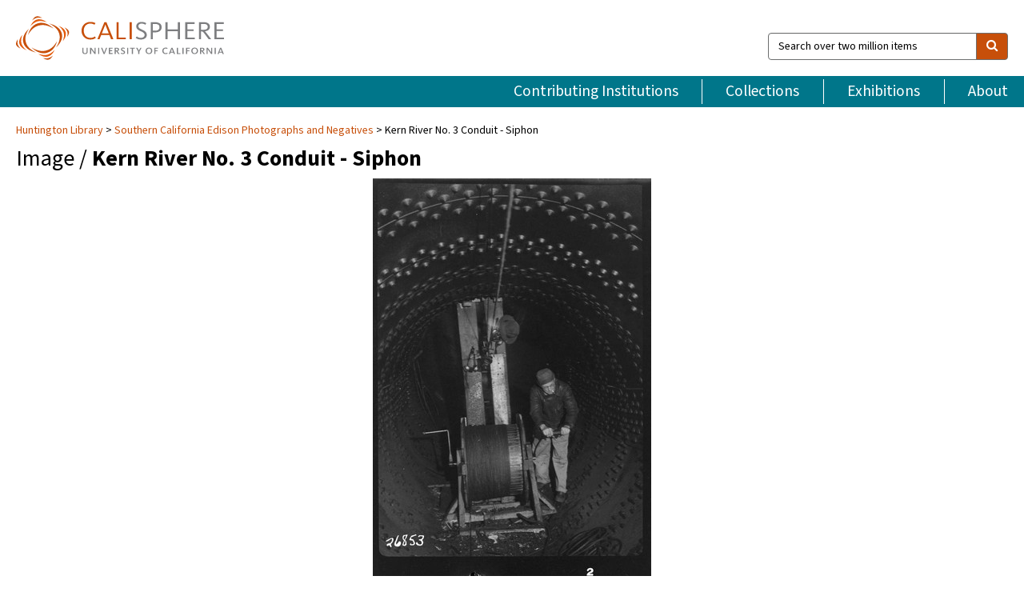

--- FILE ---
content_type: text/html; charset=UTF-8
request_url: https://calisphere.org/item/60785194b1a53e77a73433abdccc9b6a/
body_size: 2419
content:
<!DOCTYPE html>
<html lang="en">
<head>
    <meta charset="utf-8">
    <meta name="viewport" content="width=device-width, initial-scale=1">
    <title></title>
    <style>
        body {
            font-family: "Arial";
        }
    </style>
    <script type="text/javascript">
    window.awsWafCookieDomainList = [];
    window.gokuProps = {
"key":"AQIDAHjcYu/GjX+QlghicBgQ/7bFaQZ+m5FKCMDnO+vTbNg96AH8rhIMJ+z/0ZlnwNGCUsFTAAAAfjB8BgkqhkiG9w0BBwagbzBtAgEAMGgGCSqGSIb3DQEHATAeBglghkgBZQMEAS4wEQQM0xF1depSHZO07bzbAgEQgDtkDWjfu/iA1FFovrm1DbICsUAV04yfVyp7MT61DYp7EWM6jDnLUg9RkBp27QieKrX3EpH4gWzcP8WQoA==",
          "iv":"D549iQFHLwAAAqz5",
          "context":"XWkKzgcfK2+XK073dHCDmx4Tyu/GvHONqrRrjSism/U21jg9misE8Xfn1eW+Mzt0GeqHG/vL6HWp2uZz02cXzMKDjsem/gqSgRr996B3wiHgXDtCI5XveyKvX4OcwGpiCosX9QLp3kVPMauTxgm+m+ktvLvYTkSgWlghEUrMRKE7+r2S6XV0jwxA7gqKSNKYC2AEzx5eFbL1nJY7zZVWASX7e4FVhx8jh4jCLldiMpHEMtJreF08pYz4tyh0JkjicUn/1QAB7gC7m+dUNKfw/HuWQ5Ryv+if4vFzkp5IM3QkRDghby+eVYGbW/OJEmU89lJXDkpB3SiquUEgFz/qwqX2Zp4XqQ+khMg/aCVjxED6tnW6iPXc34U1eu2P3XXfhM9tHDEGn/+XHgFQW3NQF5K9DA74+dSHpujKMgP8hPwV16a1VqvepqoLptCmmrDUQ3YuMIrd+2f4IxejOYyXZ5DUNcaMUnlzzNpDRYZ1dCzf3MlGu1z8sHxBKCGp0gtUROkOxzMOu/oNhsQGRxBVjzjx0SqRBscCjJ++bzxCXaGhiW9whYdNlh0wcm98za7cUV2ZqpAkNDcWPokO20XGKUFHSotihpydx3qzAmwi6zV/MIvo4nw/VtdGuLc6DF3iz4oVsgXlD48l2LfoiY0zyQs2Xyar/rbxKckvtp9TiqBHeNZghlSabBz+G4mHCyk+lfdxfck9AEJNAet+vtatJXJqbXoa8Br/SUQALM/giXf/4Q8bAMql5eCrAzIFlLDuK1vwkDUOikkZhS3t6zFjwmpY59gLOftugw=="
};
    </script>
    <script src="https://5ec2a1ad32dc.d0db0a30.us-east-2.token.awswaf.com/5ec2a1ad32dc/46ee5c03b714/dcb236b90520/challenge.js"></script>
</head>
<body>
    <div id="challenge-container"></div>
    <script type="text/javascript">
        AwsWafIntegration.saveReferrer();
        AwsWafIntegration.checkForceRefresh().then((forceRefresh) => {
            if (forceRefresh) {
                AwsWafIntegration.forceRefreshToken().then(() => {
                    window.location.reload(true);
                });
            } else {
                AwsWafIntegration.getToken().then(() => {
                    window.location.reload(true);
                });
            }
        });
    </script>
    <noscript>
        <h1>JavaScript is disabled</h1>
        In order to continue, we need to verify that you're not a robot.
        This requires JavaScript. Enable JavaScript and then reload the page.
    </noscript>
</body>
</html>

--- FILE ---
content_type: text/html; charset=utf-8
request_url: https://calisphere.org/item/60785194b1a53e77a73433abdccc9b6a/
body_size: 8322
content:


<!doctype html>
<html lang="en" class="no-js no-jquery">
  <head>
    <meta property="fb:app_id" content="416629941766392" />
    <meta charset="utf-8">
    

  
<title>Kern River No. 3 Conduit - Siphon — Calisphere</title>
    <!-- social media "cards" -->
    <!--  ↓ $('meta[property=og\\:type]) start marker for pjax hack -->
    <meta property="og:type" content="website" />
    <meta property="og:site_name" content="Calisphere"/>
    <meta name="google-site-verification" content="zswkUoo5r_a8EcfZAPG__mc9SyeH4gX4x3_cHsOwwmk" />
    <!--  ↕ stuff in the middle gets swapped out on `pjax:success` -->
    <meta name="twitter:card" content="summary_large_image" />
    <meta name="twitter:title" property="og:title" content="Kern River No. 3 Conduit - Siphon" />
    <meta name="twitter:description" property="og:description" content="
      Kern River No. 3 Conduit - Siphon - cable and drum used for hoisting hot enamel.
    " />
    
      <meta name="og:image" content="https://calisphere.org/crop/999x999/27711/c4d7d1f2fac8cbec3f8b9a68596d9a8e" />
    
    <link rel="canonical" href="https://calisphere.org/item/60785194b1a53e77a73433abdccc9b6a/" />
    
    <!--  ↓ $('meta[name=twitter\\:creator]') this should come last for pjax hack -->
    <meta name="twitter:creator" content="@calisphere" />



    <meta name="viewport" content="width=device-width, initial-scale=1.0, user-scalable=yes">
    <link rel="apple-touch-icon-precomposed" href="/favicon-152x152.png?v=2">
    <!-- Force favicon refresh per this stack overflow: http://stackoverflow.com/questions/2208933/how-do-i-force-a-favicon-refresh -->
    
    
      <link rel="stylesheet" href="/static_root/styles/vendor.fec1607d3047.css" />
      <link rel="stylesheet" href="/static_root/styles/main.2a3435242b4c.css" />
    
    
    
    
    
      <script></script>
    
    <script>
      //no-jquery class is now effectively a no-js class
      document.getElementsByTagName('html')[0].classList.remove('no-jquery');
    </script>
    




<!-- Matomo -->
<script>
  var _paq = window._paq = window._paq || [];
  /* tracker methods like "setCustomDimension" should be called before "trackPageView" */
  (function() {
    var u="//matomo.cdlib.org/";
    _paq.push(['setTrackerUrl', u+'matomo.php']);
    _paq.push(['setSiteId', '5']);
    var d=document, g=d.createElement('script'), s=d.getElementsByTagName('script')[0];
    g.async=true; g.src=u+'matomo.js'; s.parentNode.insertBefore(g,s);
  })();
</script>
<!-- End Matomo Code -->


  </head>
  <body>
    
    <div class="container-fluid">
      <a href="#js-pageContent" class="skipnav">Skip to main content</a>
      <header class="header">
        <button class="header__mobile-nav-button js-global-header__bars-icon" aria-label="navigation">
          <i class="fa fa-bars"></i>
        </button>
        <a class="header__logo js-global-header-logo" href="/">
          <img src="/static_root/images/logo-calisphere.3beaef457f80.svg" alt="Calisphere">
        </a>
        <button class="header__mobile-search-button js-global-header__search-icon" aria-label="search">
          <i class="fa fa-search"></i>
        </button>

        <div class="header__search mobile-nav__item js-global-header__search is-closed">
          <form class="global-search" role="search" id="js-searchForm" action="/search/" method="get">
            <label class="sr-only" for="header__search-field">Search over two million items</label>
            <div class="input-group">
              <input id="header__search-field" form="js-searchForm" name="q" value="" type="search" class="form-control global-search__field js-globalSearch" placeholder="Search over two million items">
              <span class="input-group-btn">
                <button class="btn btn-default global-search__button" type="submit" aria-label="search">
                  <span class="fa fa-search"></span>
                </button>
              </span>
            </div>
          </form>
        </div>
        <div class="header__nav js-global-header__mobile-links is-closed" aria-expanded="false">
          <nav class="header-nav mobile-nav" aria-label="main navigation">
            <ul>
              <li>
                <a href="/institutions/" data-pjax="js-pageContent">Contributing Institutions</a>
              </li>
              <li>
                <a href="/collections/" data-pjax="js-pageContent">Collections</a>
              </li>
              <li>
                <a href="/exhibitions/" data-pjax="js-pageContent">Exhibitions</a>
              </li>
              <li>
                <a href="/about/" data-pjax="js-pageContent">About</a>
              </li>
            </ul>
          </nav>
        </div>
      </header>
      <main id="js-pageContent">

<div id="js-itemContainer" class="obj__container" data-itemId="60785194b1a53e77a73433abdccc9b6a">
  
    

<nav class="breadcrumb--style2" aria-label="breadcrumb navigation">
  <ul>
  
    <li>
      <a href="/institution/304/collections/" data-pjax="js-pageContent">
      
      Huntington Library
      </a>
    </li>
  

  
    <li>
      <a href="/collections/27711/" data-pjax="js-pageContent" class="js-relatedCollection">Southern California Edison Photographs and Negatives</a>
    </li>
  
    <li>Kern River No. 3 Conduit - Siphon</li>
  </ul>
</nav>

<h1 class="obj__heading">
  
    Image
  
 / <strong>Kern River No. 3 Conduit - Siphon</strong></h1>

<div id="js-objectViewport" data-item_id="60785194b1a53e77a73433abdccc9b6a">

  <div class="obj-container__simple-image">

  
  <a class="obj__link"
    
      href="http://hdl.huntington.org/cdm/ref/collection/p16003coll2/id/38645"
    
  >
  
    
      <div class="obj__icon-container">
        
          
          <img class="obj__simple-image" src="/clip/500x500/27711/c4d7d1f2fac8cbec3f8b9a68596d9a8e" alt="Kern River No. 3 Conduit - Siphon" width=696 height=1001 style="
            width:
              
                auto
              ; 
            height: 
              
                
                  500px
                
              ;">
          
        

        
          
            <div class="obj__overlay-icon image"></div>
          
        
      </div>
    
    
    <div class="obj__caption">
      
        
          View source image
        
         on contributor's website.
      
    </div>
    
  
  </a>
  

</div>


</div>



<div class="modal fade" id="citationModal" tabindex="-1" role="dialog" aria-labelledby="citationModalTitle">
  <div class="modal-dialog" role="document">
    <div class="modal-content">
      <div class="modal-header">
        <button type="button" class="close" data-dismiss="modal" aria-label="Close"><span aria-hidden="true">&times;</span></button>
        <h4 class="modal-title" id="citationModalTitle">Get Citation</h4>
        <p class="margin-bottom-0">We recommend you include the following information in your citation. Look below the item for additional data you may want to include.</p>
      </div>
      <div class="modal-body">
        <textarea class="citation__textarea" aria-label="Citation" onclick="this.focus();this.select()">
Title: Kern River No. 3 Conduit - Siphon
Date: 1945
Collection: Southern California Edison Photographs and Negatives
Owning Institution: Huntington Library
Source: Calisphere
Date of access: January 22 2026 10:51
Permalink: https://calisphere.org/item/60785194b1a53e77a73433abdccc9b6a/</textarea>
      </div>
      <div class="modal-footer">
        <button type="button" class="btn btn-default" data-dismiss="modal">Close</button>
      </div>
    </div>
  </div>
</div>

<div class="modal fade" id="contactOwnerModal" tabindex="-1" role="dialog" aria-labelledby="contactOwnerModalTitle">
  <div class="modal-dialog" role="document">
    <div class="modal-content">
      <div class="modal-header">
        <button type="button" class="close" data-dismiss="modal" aria-label="Close"><span aria-hidden="true">&times;</span></button>
        <h4 class="modal-title" id="contactOwnerModalTitle">Contact Owning Institution</h4>
        <p class="margin-bottom-0">All fields are required.</p>
      </div>
      <form id="js-contactOwner" action="/contactOwner/" method="get">
        <div id="js-contactOwnerForm">
          <div class="modal-body">
            <div class="container-fluid">
              <div class="row">
                <div class="col-md-6">
                  <div class="contact-owner__form-col1">
                    <div class="well well-sm">
                      
                      Huntington Library<br/>
                      reference@huntington.org<br/>
                      (626) 405-2191<br/>
                      
                        <a href="https://huntington.org/library" target="_blank">https://huntington.org/library</a>
                      
                    </div>
                    <div class="form-group">
                      <label class="control-label" for="contactOwner-name">Name:</label>
                      <input type="text" class="form-control" id="contactOwner-name" placeholder="Your full name" form="js-contactOwner" name="name">
                    </div>
                    <div class="form-group">
                      <label class="control-label" for="contactOwner-email">Email:</label>
                      <input type="email" class="form-control" id="contactOwner-email" placeholder="Your email" form="js-contactOwner" name="email">
                    </div>
                    <div class="form-group">
                      <label class="control-label has-feedback" for="contactOwner-verifyEmail">Verify Email:</label>
                      <input type="email" class="form-control" id="contactOwner-verifyEmail" placeholder="Verify your email">
                    </div>
                    <div class="form-group">
                      <label class="control-label" for="contactOwner-demographic">How would you best describe yourself?</label>
                      <select id="contactOwner-demographic" class="form-control" form="js-contactOwner" name="demographic">
                        <option value="teacher">K-12 teacher or librarian</option>
                        <option value="student">K-12 student</option>
                        <option value="college">College student</option>
                        <option value="gradstudent">Graduate student</option>
                        <option value="faculty">Faculty or Academic Researcher</option>
                        <option value="archivist">Archivist or Librarian</option>
                        <option value="genealogist">Genealogist or family researcher</option>
                        <option value="other">Other, please specify</option>
                      </select>
                    </div>
                    <div class="form-group">
                      <label class="sr-only" for="contactOwner-specifiedDemographic">If "Other," please specify</label>
                      <input type="text" class="form-control" id="contactOwner-specifiedDemographic" placeholder='If "Other," please specify' form="js-contactOwner" name="demographic-specification" disabled>
                    </div>
                  </div>
                </div>
                <div class="col-md-6 contact-owner__form-border">
                  <div class="contact-owner__form-col2">
                    <div class="well well-sm">Every item on Calisphere has been contributed to the site by a California institution. The institution can answer questions about this item, assit you with obtaining a hi-res copy, and gather additional information you may have about it. If you are experiencing technical issues, we'd request that you contact Calisphere directly.</div>
                    <div class="form-group">
                      <div class="form-group">
                        <label class="control-label" for="contactOwner-requestReason">Nature of Request</label>
                        <select id="contactOwner-requestReason" class="form-control" form="js-contactOwner" name="request_reason">
                          <option selected>Request high-resolution copy of item</option>
                          <option>Ask a copyright question</option>
                          <option>Get more information</option>
                          <option>Report an error</option>
                          <option>Leave a comment</option>
                        </select>
                      </div>
                      <div class="form-group">
                        <label class="control-label" >Subject:</label>
                        <p class="form-control-static">RE: Calisphere: <span class="js-requestReason">Request high-resolution copy of item</span> for Kern River No. 3 Conduit - Siphon</p>
                      </div>
                      <div class="form-group">
                        <label class="control-label" for="contactOwner-message">Message</label>
                        <textarea id="contactOwner-message" class="form-control contact-owner__form-textarea" form="js-contactOwner" name="message"></textarea>
                      </div>
                    </div>
                  </div>
                </div>
              </div>
            </div>
          </div>
          <div class="modal-footer">
            <div class="float-left">
              <input type="checkbox" id="contactOwner-copySelf" form="js-contactOwner" name="copySelf">
              <label for="contactOwner-copySelf">Check to send a copy of this message to your email.</label>
            </div>
            <div class="float-right">
              <button type="button" class="btn btn-default" data-dismiss="modal">Cancel</button>
              <button id="contactOwner-submit" type="submit" class="btn btn-calisphere" form="js-contactOwner">Submit</button>
            </div>
          </div>
        </div>
      </form>
    </div>
  </div>
</div>





<div class="obj-buttons">

  <div class="obj-button">
    <a class="btn btn-xs obj-buttons__citation" href="javascript: void(0)" data-toggle="modal" data-target="#citationModal">Get Citation</a>
  </div>

  <div class="obj-buttons__contact-text">
    <span>Have a question about this item? </span>
  </div>

  <div class="obj-button__contact-owner">
    <a class="btn btn-xs button__contact-owner" 
      href="/institution/304/collections/"
      data-pjax="js-pageContent"
      >
      <span class="fa fa-envelope"></span>
      Contact Owner
    </a>
  </div>

  

  
</div>


<h2 class="meta-heading">
  
    Item information.
    
    <a class="meta-heading__preview-link" href="http://hdl.huntington.org/cdm/ref/collection/p16003coll2/id/38645">
      View source record on contributor's website.
    </a>
    
  
</h2>

<div class="row">
  <div class="col-md-8">
    
      <div class="meta-block" itemscope itemtype="https://schema.org/CreativeWork">

  <dl class="meta-block__list">
    <!-- Indexed At: 2024-07-11T16:19:42.442847 -->
    <!-- Page: unknown -->
    <!-- Version Path: initial -->
    <dt class="meta-block__type">Title</dt>
    <dd class="meta-block__defin" itemprop="name">Kern River No. 3 Conduit - Siphon<br/> </dd>

    

    

    

    
      <dt class="meta-block__type">Date Created and/or Issued</dt>
      <dd class="meta-block__defin" itemprop="dateCreated">1945 <br> </dd>
    

    

    
      <dt class="meta-block__type">Contributing Institution</dt>
      <dd class="meta-block__defin" itemprop="provider">
        
          <a
            href="/institution/304/collections/"
            data-pjax="js-pageContent"
            data-ga-code=""
            data-ga-dim2="huntington-library"
          >
          
          Huntington Library</a> <br>
        
      </dd>
    

    
      <dt class="meta-block__type">Collection</dt>
      <dd class="meta-block__defin" itemprop="isPartOf">
        <a
          href="/collections/27711/"
          data-pjax="js-pageContent"
          class="js-relatedCollection"
          data-ga-dim1="southern-california-edison-photographs-and-negativessouthern-california-edison-photographs-and-negativ"
          data-ga-dim4="OAI"
        >Southern California Edison Photographs and Negatives</a> <br> </dd>
    

    
      <dt class="meta-block__type">Rights Information</dt>
      <dd class="meta-block__defin">
      
        For information on using Huntington Library materials, please see Reproductions of Huntington Library Holdings: <a href="https://www.huntington.org/library-rights-permissions" rel="nofollow">https://www.huntington.org/library-rights-permissions</a> <br>
      
      
    

    

    

    <!-- rights date is not currently multivalued -->
    

    
			<dt class="meta-block__type">Description</dt>
			<dd class="meta-block__defin" itemprop="description">Kern River No. 3 Conduit - Siphon - cable and drum used for hoisting hot enamel. <br> </dd>
		

    
			<dt class="meta-block__type">Type</dt>
			<dd class="meta-block__defin">image <br> </dd>
		

    
			<dt class="meta-block__type">Format</dt>
			<dd class="meta-block__defin">image/jpeg <br> </dd>
		

    

    
			<dt class="meta-block__type">Extent</dt>
			<dd class="meta-block__defin">Nitrate ; Odd Sized <br> </dd>
		

    
			<dt class="meta-block__type">Identifier</dt>
			<dd class="meta-block__defin">02 - 26853 <br> 243461 <br> <a href="http://hdl.huntington.org/cdm/ref/collection/p16003coll2/id/38645" rel="nofollow">http://hdl.huntington.org/cdm/ref/collection/p16003coll2/id/38645</a> <br> </dd>
		

    

    
      <dt class="meta-block__type">Subject</dt>
			<dd class="meta-block__defin" itemprop="about">Hydroelectric power <br> Pipes (Conduits) <br> Tunnels <br> </dd>
		

    

    
			<dt class="meta-block__type">Place</dt>
			<dd class="meta-block__defin">Kern County (Calif.) <br> </dd>
		

    
			<dt class="meta-block__type">Source</dt>
			<dd class="meta-block__defin">Southern California Edison Photographs and Negatives <br> G. Haven Bishop (SCE) <br> Southern California Edison Photographs and Negatives, Huntington Digital Library <br> </dd>
		

    

    

    

    

  </dl>

</div>

    
  </div>
  <div class="col-md-4">
    <div class="meta-sidebar">
      <div class="meta-sidebar__block">
        <h3>About the collections in Calisphere</h3>
        <p>Learn more about the collections in Calisphere. View our <a href="/overview/" data-pjax="js-pageContent">statement on digital primary resources</a>.</p>
      </div>
      <div class="meta-sidebar__block">
        <h3>Copyright, permissions, and use</h3>
        <p>If you're wondering about permissions and what you can do with this item, a good starting point is the "rights information" on this page. See our <a href="/terms/" data-pjax="js-pageContent">terms of use</a> for more tips.</p>
      </div>
      <div class="meta-sidebar__block">
        <h3>Share your story</h3>
        <p>Has Calisphere helped you advance your research, complete a project, or find something meaningful? We'd love to hear about it; please <a href="/contact/" data-pjax="js-pageContent">send us a message</a>.</p>
      </div>
    </div>
  </div>
</div>



  
</div>

<h2>Explore related content on Calisphere:</h2>

<div id="js-relatedExhibitions"></div>

<div id="js-carouselContainer" class="carousel__container">
  


  
    <div class="carousel__search-results" data-set="mlt-set">
      <strong>Similar items</strong> on Calisphere
    </div>
  

  
    &nbsp;
  

  

  <div class="carousel" id="js-carousel" data-carousel_start="" data-numFound="25">
    

  
  <div class="js-carousel_item carousel__item">
    <a class="carousel__link js-item-link" href="/item/60785194b1a53e77a73433abdccc9b6a/" data-item_id="60785194b1a53e77a73433abdccc9b6a" data-item_number="">
      <div class="thumbnail__container">
        
          <img
          data-lazy="/crop/120x120/27711/c4d7d1f2fac8cbec3f8b9a68596d9a8e"
          
          class="carousel__image"
          
          alt="Kern River No. 3 Conduit - Siphon"
          >

          

        
      </div>
      <div class="carousel__thumbnail-caption">: Kern River No. 3 Conduit - Siphon
      </div>
    </a>
  </div>
  
  <div class="js-carousel_item carousel__item">
    <a class="carousel__link js-item-link" href="/item/17cae21eadc36252120d0a2f334ace42/" data-item_id="17cae21eadc36252120d0a2f334ace42" data-item_number="">
      <div class="thumbnail__container">
        
          <img
          data-lazy="/crop/120x120/27711/6e00a015d170c78de4692abebc76d134"
          
          class="carousel__image"
          
          alt="Kern River No. 3 Conduit - Siphon"
          >

          

        
      </div>
      <div class="carousel__thumbnail-caption">: Kern River No. 3 Conduit - Siphon
      </div>
    </a>
  </div>
  
  <div class="js-carousel_item carousel__item">
    <a class="carousel__link js-item-link" href="/item/edaafc684471652f9a045376c9e8ad02/" data-item_id="edaafc684471652f9a045376c9e8ad02" data-item_number="">
      <div class="thumbnail__container">
        
          <img
          data-lazy="/crop/120x120/27711/8da9f8406a0dfec1d37e53e46f3f4489"
          
          class="carousel__image"
          
          alt="Big Creek Powerhouse #4 - Special features"
          >

          

        
      </div>
      <div class="carousel__thumbnail-caption">: Big Creek Powerhouse #4 - Special features
      </div>
    </a>
  </div>
  
  <div class="js-carousel_item carousel__item">
    <a class="carousel__link js-item-link" href="/item/f77f8858979ee47c467f805b2564ef50/" data-item_id="f77f8858979ee47c467f805b2564ef50" data-item_number="">
      <div class="thumbnail__container">
        
          <img
          data-lazy="/crop/120x120/27711/c681c6297d5bb989b6e0059a35e1e136"
          
          class="carousel__image"
          
          alt="Big Creek Powerhouse #4 - Progress pictures (from Group 1)"
          >

          

        
      </div>
      <div class="carousel__thumbnail-caption">: Big Creek Powerhouse #4 - Progress pictures (from Group 1)
      </div>
    </a>
  </div>
  
  <div class="js-carousel_item carousel__item">
    <a class="carousel__link js-item-link" href="/item/23042e97bdd84233f7203aa645efd689/" data-item_id="23042e97bdd84233f7203aa645efd689" data-item_number="">
      <div class="thumbnail__container">
        
          <img
          data-lazy="/crop/120x120/27711/d5e31bf8ebbc20dced0d699fcca1c03c"
          
          class="carousel__image"
          
          alt="Big Creek Powerhouse #4 - Progress pictures (from Group 1)"
          >

          

        
      </div>
      <div class="carousel__thumbnail-caption">: Big Creek Powerhouse #4 - Progress pictures (from Group 1)
      </div>
    </a>
  </div>
  
  <div class="js-carousel_item carousel__item">
    <a class="carousel__link js-item-link" href="/item/d8396032839cc3d4ff53d31183f351b4/" data-item_id="d8396032839cc3d4ff53d31183f351b4" data-item_number="">
      <div class="thumbnail__container">
        
          <img
          data-lazy="/crop/120x120/27711/588e3839a15b5c38d6f2b194f183c90a"
          
          class="carousel__image"
          
          alt="Portal Powerhouse"
          >

          

        
      </div>
      <div class="carousel__thumbnail-caption">: Portal Powerhouse
      </div>
    </a>
  </div>
  
  <div class="js-carousel_item carousel__item">
    <a class="carousel__link js-item-link" href="/item/5c4e0356e7708fca0448fe0b6168c1c5/" data-item_id="5c4e0356e7708fca0448fe0b6168c1c5" data-item_number="">
      <div class="thumbnail__container">
        
          <img
          data-lazy="/crop/120x120/27711/442a06eff37ceeed0c5ca56ff47e7f9d"
          
          class="carousel__image"
          
          alt="Portal Powerhouse"
          >

          

        
      </div>
      <div class="carousel__thumbnail-caption">: Portal Powerhouse
      </div>
    </a>
  </div>
  
  <div class="js-carousel_item carousel__item">
    <a class="carousel__link js-item-link" href="/item/5fe9abe6cbcf76f566dec130b0e13438/" data-item_id="5fe9abe6cbcf76f566dec130b0e13438" data-item_number="">
      <div class="thumbnail__container">
        
          <img
          data-lazy="/crop/120x120/27711/657e161ecc53ff825fe053aa45f0e47d"
          
          class="carousel__image"
          
          alt="Big Creek Powerhouse #4 - Special features"
          >

          

        
      </div>
      <div class="carousel__thumbnail-caption">: Big Creek Powerhouse #4 - Special features
      </div>
    </a>
  </div>
  
  <div class="js-carousel_item carousel__item">
    <a class="carousel__link js-item-link" href="/item/4fe6970a20082af3d34b3d3e41ace2e8/" data-item_id="4fe6970a20082af3d34b3d3e41ace2e8" data-item_number="">
      <div class="thumbnail__container">
        
          <img
          data-lazy="/crop/120x120/27711/733e63298d467e606e5da27721176407"
          
          class="carousel__image"
          
          alt="Big Creek Powerhouse #4"
          >

          

        
      </div>
      <div class="carousel__thumbnail-caption">: Big Creek Powerhouse #4
      </div>
    </a>
  </div>
  
  <div class="js-carousel_item carousel__item">
    <a class="carousel__link js-item-link" href="/item/df3d78de72d2d1c0ce7dec2d627b89da/" data-item_id="df3d78de72d2d1c0ce7dec2d627b89da" data-item_number="">
      <div class="thumbnail__container">
        
          <img
          data-lazy="/crop/120x120/27711/d155fbccddd6a5f4a6fd9a71afe507b0"
          
          class="carousel__image"
          
          alt="Big Creek Powerhouse 4"
          >

          

        
      </div>
      <div class="carousel__thumbnail-caption">: Big Creek Powerhouse 4
      </div>
    </a>
  </div>
  
  <div class="js-carousel_item carousel__item">
    <a class="carousel__link js-item-link" href="/item/e545efe5e744290710ac09c244096172/" data-item_id="e545efe5e744290710ac09c244096172" data-item_number="">
      <div class="thumbnail__container">
        
          <img
          data-lazy="/crop/120x120/27711/4742a45cd3729cbfc008a922d15dd298"
          
          class="carousel__image"
          
          alt="Big Creek Powerhouse #3 - PH 3 - Typical corrosion inside 18&#x27; …"
          >

          

        
      </div>
      <div class="carousel__thumbnail-caption">: Big Creek Powerhouse #3 - PH 3 - Typical corrosion inside 18&#x27; …
      </div>
    </a>
  </div>
  
  <div class="js-carousel_item carousel__item">
    <a class="carousel__link js-item-link" href="/item/512d2015762f0d01fb1516875939b73e/" data-item_id="512d2015762f0d01fb1516875939b73e" data-item_number="">
      <div class="thumbnail__container">
        
          <img
          data-lazy="/crop/120x120/27711/466448e48f9811c7c09a247e3ddc3cc0"
          
          class="carousel__image"
          
          alt="Big Creek - Mammoth Pool - Shakeflat conduit looking upstream"
          >

          

        
      </div>
      <div class="carousel__thumbnail-caption">: Big Creek - Mammoth Pool - Shakeflat conduit looking upstream
      </div>
    </a>
  </div>
  
  <div class="js-carousel_item carousel__item">
    <a class="carousel__link js-item-link" href="/item/07d57d144e2d134117a68e54d81ada58/" data-item_id="07d57d144e2d134117a68e54d81ada58" data-item_number="">
      <div class="thumbnail__container">
        
          <img
          data-lazy="/crop/120x120/27711/84234ecbed13e013c3e70c401b0a7bf7"
          
          class="carousel__image"
          
          alt="Portal Powerhouse - Upstream end 12&#x27; pipe"
          >

          

        
      </div>
      <div class="carousel__thumbnail-caption">: Portal Powerhouse - Upstream end 12&#x27; pipe
      </div>
    </a>
  </div>
  
  <div class="js-carousel_item carousel__item">
    <a class="carousel__link js-item-link" href="/item/b467a884569618245640449d20e3844c/" data-item_id="b467a884569618245640449d20e3844c" data-item_number="">
      <div class="thumbnail__container">
        
          <img
          data-lazy="/crop/120x120/27711/fcd44712cac1b0a02c5e40c3b69d19bf"
          
          class="carousel__image"
          
          alt="Big Creek Powerhouse #4 - Special features"
          >

          

        
      </div>
      <div class="carousel__thumbnail-caption">: Big Creek Powerhouse #4 - Special features
      </div>
    </a>
  </div>
  
  <div class="js-carousel_item carousel__item">
    <a class="carousel__link js-item-link" href="/item/95e08b67693f81ff11dc114942485485/" data-item_id="95e08b67693f81ff11dc114942485485" data-item_number="">
      <div class="thumbnail__container">
        
          <img
          data-lazy="/crop/120x120/27711/b4160957cacec35fac122eb05a085a57"
          
          class="carousel__image"
          
          alt="Big Creek Powerhouse 4"
          >

          

        
      </div>
      <div class="carousel__thumbnail-caption">: Big Creek Powerhouse 4
      </div>
    </a>
  </div>
  
  <div class="js-carousel_item carousel__item">
    <a class="carousel__link js-item-link" href="/item/965b2aebcc254f11ccb0ed833cd873e3/" data-item_id="965b2aebcc254f11ccb0ed833cd873e3" data-item_number="">
      <div class="thumbnail__container">
        
          <img
          data-lazy="/crop/120x120/27711/24f87fc023ac66856ce4c8eafd857ad0"
          
          class="carousel__image"
          
          alt="Big Creek - Mammoth Pool - Tunnel intake"
          >

          

        
      </div>
      <div class="carousel__thumbnail-caption">: Big Creek - Mammoth Pool - Tunnel intake
      </div>
    </a>
  </div>
  
  <div class="js-carousel_item carousel__item">
    <a class="carousel__link js-item-link" href="/item/973290546df34f7b80dd447e8333516d/" data-item_id="973290546df34f7b80dd447e8333516d" data-item_number="">
      <div class="thumbnail__container">
        
          <img
          data-lazy="/crop/120x120/27711/accffe12e7bd738ff06f46b4d38cb172"
          
          class="carousel__image"
          
          alt="Big Creek Powerhouse #4 - Special features"
          >

          

        
      </div>
      <div class="carousel__thumbnail-caption">: Big Creek Powerhouse #4 - Special features
      </div>
    </a>
  </div>
  
  <div class="js-carousel_item carousel__item">
    <a class="carousel__link js-item-link" href="/item/97bfa8f7ee0ae06851db11169fdc1063/" data-item_id="97bfa8f7ee0ae06851db11169fdc1063" data-item_number="">
      <div class="thumbnail__container">
        
          <img
          data-lazy="/crop/120x120/27711/f34df523be00789db5477c50bfdf9abb"
          
          class="carousel__image"
          
          alt="Portal Powerhouse"
          >

          

        
      </div>
      <div class="carousel__thumbnail-caption">: Portal Powerhouse
      </div>
    </a>
  </div>
  
  <div class="js-carousel_item carousel__item">
    <a class="carousel__link js-item-link" href="/item/98d89a27a326cef8a98d2a8a27803886/" data-item_id="98d89a27a326cef8a98d2a8a27803886" data-item_number="">
      <div class="thumbnail__container">
        
          <img
          data-lazy="/crop/120x120/27711/5cf96a8ddf399bd424983a19518991f1"
          
          class="carousel__image"
          
          alt="Portal Powerhouse"
          >

          

        
      </div>
      <div class="carousel__thumbnail-caption">: Portal Powerhouse
      </div>
    </a>
  </div>
  
  <div class="js-carousel_item carousel__item">
    <a class="carousel__link js-item-link" href="/item/992475f771a391b73b8b4e4ee32ec172/" data-item_id="992475f771a391b73b8b4e4ee32ec172" data-item_number="">
      <div class="thumbnail__container">
        
          <img
          data-lazy="/crop/120x120/27711/9e2d99e20c035ad3c1b15f25a50fb689"
          
          class="carousel__image"
          
          alt="Portal Powerhouse"
          >

          

        
      </div>
      <div class="carousel__thumbnail-caption">: Portal Powerhouse
      </div>
    </a>
  </div>
  
  <div class="js-carousel_item carousel__item">
    <a class="carousel__link js-item-link" href="/item/100b24d7782e513e57969a1a51bcce4a/" data-item_id="100b24d7782e513e57969a1a51bcce4a" data-item_number="">
      <div class="thumbnail__container">
        
          <img
          data-lazy="/crop/120x120/27711/f3013d38229da6607004f714cd509c63"
          
          class="carousel__image"
          
          alt="Big Creek Powerhouse #4 - Special features"
          >

          

        
      </div>
      <div class="carousel__thumbnail-caption">: Big Creek Powerhouse #4 - Special features
      </div>
    </a>
  </div>
  
  <div class="js-carousel_item carousel__item">
    <a class="carousel__link js-item-link" href="/item/a0da58d7b5762295181568c27ee3fa58/" data-item_id="a0da58d7b5762295181568c27ee3fa58" data-item_number="">
      <div class="thumbnail__container">
        
          <img
          data-lazy="/crop/120x120/27711/ad3594fa695e9e21b96f42e72f58c617"
          
          class="carousel__image"
          
          alt="Portal Powerhouse"
          >

          

        
      </div>
      <div class="carousel__thumbnail-caption">: Portal Powerhouse
      </div>
    </a>
  </div>
  
  <div class="js-carousel_item carousel__item">
    <a class="carousel__link js-item-link" href="/item/a59fb7e830ffdb0d18883b0def26f684/" data-item_id="a59fb7e830ffdb0d18883b0def26f684" data-item_number="">
      <div class="thumbnail__container">
        
          <img
          data-lazy="/crop/120x120/27711/fbbe59ba7d0c7caf80bc0f88a733d202"
          
          class="carousel__image"
          
          alt="Portal Powerhouse"
          >

          

        
      </div>
      <div class="carousel__thumbnail-caption">: Portal Powerhouse
      </div>
    </a>
  </div>
  
  <div class="js-carousel_item carousel__item">
    <a class="carousel__link js-item-link" href="/item/a8ab8717c906cdc1b103fa9b65b6f369/" data-item_id="a8ab8717c906cdc1b103fa9b65b6f369" data-item_number="">
      <div class="thumbnail__container">
        
          <img
          data-lazy="/crop/120x120/27711/602d192163074fa0ed393b0a9d3645e0"
          
          class="carousel__image"
          
          alt="Big Creek - Mono-Bear and Huntington-Shaver diversions"
          >

          

        
      </div>
      <div class="carousel__thumbnail-caption">: Big Creek - Mono-Bear and Huntington-Shaver diversions
      </div>
    </a>
  </div>
  
  <div class="js-carousel_item carousel__item">
    <a class="carousel__link js-item-link" href="/item/a8cd5ace9c9f9b6a19b1239b917f783b/" data-item_id="a8cd5ace9c9f9b6a19b1239b917f783b" data-item_number="">
      <div class="thumbnail__container">
        
          <img
          data-lazy="/crop/120x120/27711/9cd5da744f8cc1fe389746700741e915"
          
          class="carousel__image"
          
          alt="Big Creek Powerhouse #4 - Special features"
          >

          

        
      </div>
      <div class="carousel__thumbnail-caption">: Big Creek Powerhouse #4 - Special features
      </div>
    </a>
  </div>
  

  </div>

</div>

<div class="related-coll__item-wrapper">
  <div class="related-coll--search-results-page" id="js-relatedCollections">
    


<div class="related-coll" id="related-coll">
  <div class="related-coll__title">
    <!-- if we're on an item page -->
    
      <!-- if we've explicitly selected a single collection from the facet sidebar -->
      
        <strong>Collections</strong> containing your search results (1 found)
      
    
  </div>
  <div class="related-coll__lockup-container">
  
    <div class="col-xs-12 col-sm-4" role="group" aria-labelledby="label-southern-california-edison-photographs-and-negatives">
      <a class="related-coll__link js-relatedCollection" href="/collections/27711/" data-pjax="js-pageContent">
        <div class="related-coll__container">
          <div class="col-xs-12 col-sm-12">

            
            
            
            <div class="related-coll__thumbnail-container1">
              
                <img
                src="/crop/300x300/27711/c4d7d1f2fac8cbec3f8b9a68596d9a8e"
                class="thumbnail__image"
                alt="">

                

              
            </div>
            
            
            
            <div class="related-coll__thumbnail-container2">
              
                <img
                src="/crop/300x300/27711/0ba61aa0f368efd4ab9393cada35fcca"
                class="thumbnail__image"
                alt="">

                

              
            </div>
            
            
            
            <div class="related-coll__thumbnail-container3">
              
                <img
                src="/crop/300x300/27711/5d57e02c55ef0cc4ac0aad819bf3d968"
                class="thumbnail__image"
                alt="">

                

              
            </div>
            
            
            
            
            
          </div>
          <div class="col-xs-12 col-sm-12 related-coll__caption" id="label-southern-california-edison-photographs-and-negatives">
            <p>Southern California Edison Photographs and Negatives</p>
            <p>Institution: Huntington Library</p>
          </div>
        </div>
      </a>
    </div>
  

  

  
  </div>

</div>

  </div>
</div>
<!--
  header returned from solr; for debugging
  
  -->
</main>
      
<footer class="footer">
  <a class="footer__logo js-global-header-logo" href="/">
    <img src="/static_root/images/logo-calisphere.3beaef457f80.svg" alt="Calisphere">
  </a>

  <div class="footer__search mobile-nav__item">
    <form class="global-search" role="search" id="js-footerSearch" action="/search/" method="get">
      <label for="footer__search-field" class="global-search__label">Search over two million items</label>
      <div class="input-group">
        <input id="footer__search-field" form="js-footerSearch" name="q" value="" type="search" class="form-control global-search__field js-globalSearch">
        <span class="input-group-btn">
          <button class="btn btn-default global-search__button" type="submit" aria-label="search"><span class="fa fa-search"></span>
          </button>
        </span>
      </div>
    </form>
  </div>

  <div class="footer__nav">
    <nav class="footer-nav mobile-nav" aria-label="footer navigation">
      <ul>
        <li>
          <a href="/" data-pjax="js-pageContent">
            Home
          </a>
        </li>
        <li>
          <a href="/about/" data-pjax="js-pageContent">
            About Calisphere
          </a>
        </li>
        <li>
          <a href="/institutions/" data-pjax="js-pageContent">
            Contributing Institutions
          </a>
        </li>
        <li>
          <a href="/collections/" data-pjax="js-pageContent">
            Collections
          </a>
        </li>
        <li>
          <a href="/exhibitions/" data-pjax="js-pageContent">
            Exhibitions
          </a>
        </li>
        <li>
          <a href="/help/" data-pjax="js-pageContent">
            FAQs
          </a>
        </li>
        <li>
          <a href="/terms/" data-pjax="js-pageContent">
            Terms of Use
          </a>
        </li>
        <li>
          <a href="/privacy/" data-pjax="js-pageContent">
            Privacy Statement
          </a>
        </li>
        <li>
          <a href="https://cdlib.org/about/policies-and-guidelines/accessibility/">Accessibility</a>
        </li>
        <li>
          <a href="/contact/" data-pjax="js-pageContent">
            Contact Us
          </a>
        </li>
      </ul>
    </nav>
  </div>

  <div class="footer__copyright">
    Calisphere is a service of the <a href="https://libraries.universityofcalifornia.edu/">UC Libraries</a>,<br> powered by the <a href="https://cdlib.org/">California Digital Library</a>.
  </div>
  <div class="footer__social-icons" role="group" aria-labelledby="footer-connect-label">
    <span id="footer-connect-label">Connect with us:</span>
    <a class="footer__twitter-icon"
       href="https://twitter.com/calisphere"
       aria-label="Calisphere on Twitter"><span class="fa fa-twitter-square"></span>
    </a>
    <a class="footer__facebook-icon"
       href="https://www.facebook.com/calisphere"
       aria-label="Calisphere on Facebook"><span class="fa fa-facebook-square"></span>
    </a>
  </div>
</footer>

    </div>

    
    
      <script src="/static_root/scripts/vendor.740415ea1c91.js"></script>
      <script src="/static_root/scripts/vendor/modernizr.a70e209a2b26.js"></script>
    

    <script src="/static_root/scripts/calisphere.4af31f4c8753.js"></script>

    
    
  </body>
</html>


--- FILE ---
content_type: text/html; charset=utf-8
request_url: https://calisphere.org/carousel/?itemId=60785194b1a53e77a73433abdccc9b6a&rows=24&start=0&init=true
body_size: 2112
content:



  
    <div class="carousel__search-results" data-set="mlt-set">
      <strong>Similar items</strong> on Calisphere
    </div>
  

  
    &nbsp;
  

  

  <div class="carousel" id="js-carousel" data-carousel_start="0" data-numFound="25">
    

  
  <div class="js-carousel_item carousel__item--selected">
    <a class="carousel__link js-item-link" href="/item/60785194b1a53e77a73433abdccc9b6a/" data-item_id="60785194b1a53e77a73433abdccc9b6a" data-item_number="0">
      <div class="thumbnail__container">
        
          <img
          data-lazy="/crop/120x120/27711/c4d7d1f2fac8cbec3f8b9a68596d9a8e"
          
          class="carousel__image--selected"
          
          alt="Kern River No. 3 Conduit - Siphon"
          >

          

        
      </div>
      <div class="carousel__thumbnail-caption">0: Kern River No. 3 Conduit - Siphon
      </div>
    </a>
  </div>
  
  <div class="js-carousel_item carousel__item">
    <a class="carousel__link js-item-link" href="/item/17cae21eadc36252120d0a2f334ace42/" data-item_id="17cae21eadc36252120d0a2f334ace42" data-item_number="1">
      <div class="thumbnail__container">
        
          <img
          data-lazy="/crop/120x120/27711/6e00a015d170c78de4692abebc76d134"
          
          class="carousel__image"
          
          alt="Kern River No. 3 Conduit - Siphon"
          >

          

        
      </div>
      <div class="carousel__thumbnail-caption">1: Kern River No. 3 Conduit - Siphon
      </div>
    </a>
  </div>
  
  <div class="js-carousel_item carousel__item">
    <a class="carousel__link js-item-link" href="/item/edaafc684471652f9a045376c9e8ad02/" data-item_id="edaafc684471652f9a045376c9e8ad02" data-item_number="2">
      <div class="thumbnail__container">
        
          <img
          data-lazy="/crop/120x120/27711/8da9f8406a0dfec1d37e53e46f3f4489"
          
          class="carousel__image"
          
          alt="Big Creek Powerhouse #4 - Special features"
          >

          

        
      </div>
      <div class="carousel__thumbnail-caption">2: Big Creek Powerhouse #4 - Special features
      </div>
    </a>
  </div>
  
  <div class="js-carousel_item carousel__item">
    <a class="carousel__link js-item-link" href="/item/f77f8858979ee47c467f805b2564ef50/" data-item_id="f77f8858979ee47c467f805b2564ef50" data-item_number="3">
      <div class="thumbnail__container">
        
          <img
          data-lazy="/crop/120x120/27711/c681c6297d5bb989b6e0059a35e1e136"
          
          class="carousel__image"
          
          alt="Big Creek Powerhouse #4 - Progress pictures (from Group 1)"
          >

          

        
      </div>
      <div class="carousel__thumbnail-caption">3: Big Creek Powerhouse #4 - Progress pictures (from Group 1)
      </div>
    </a>
  </div>
  
  <div class="js-carousel_item carousel__item">
    <a class="carousel__link js-item-link" href="/item/23042e97bdd84233f7203aa645efd689/" data-item_id="23042e97bdd84233f7203aa645efd689" data-item_number="4">
      <div class="thumbnail__container">
        
          <img
          data-lazy="/crop/120x120/27711/d5e31bf8ebbc20dced0d699fcca1c03c"
          
          class="carousel__image"
          
          alt="Big Creek Powerhouse #4 - Progress pictures (from Group 1)"
          >

          

        
      </div>
      <div class="carousel__thumbnail-caption">4: Big Creek Powerhouse #4 - Progress pictures (from Group 1)
      </div>
    </a>
  </div>
  
  <div class="js-carousel_item carousel__item">
    <a class="carousel__link js-item-link" href="/item/d8396032839cc3d4ff53d31183f351b4/" data-item_id="d8396032839cc3d4ff53d31183f351b4" data-item_number="5">
      <div class="thumbnail__container">
        
          <img
          data-lazy="/crop/120x120/27711/588e3839a15b5c38d6f2b194f183c90a"
          
          class="carousel__image"
          
          alt="Portal Powerhouse"
          >

          

        
      </div>
      <div class="carousel__thumbnail-caption">5: Portal Powerhouse
      </div>
    </a>
  </div>
  
  <div class="js-carousel_item carousel__item">
    <a class="carousel__link js-item-link" href="/item/5c4e0356e7708fca0448fe0b6168c1c5/" data-item_id="5c4e0356e7708fca0448fe0b6168c1c5" data-item_number="6">
      <div class="thumbnail__container">
        
          <img
          data-lazy="/crop/120x120/27711/442a06eff37ceeed0c5ca56ff47e7f9d"
          
          class="carousel__image"
          
          alt="Portal Powerhouse"
          >

          

        
      </div>
      <div class="carousel__thumbnail-caption">6: Portal Powerhouse
      </div>
    </a>
  </div>
  
  <div class="js-carousel_item carousel__item">
    <a class="carousel__link js-item-link" href="/item/5fe9abe6cbcf76f566dec130b0e13438/" data-item_id="5fe9abe6cbcf76f566dec130b0e13438" data-item_number="7">
      <div class="thumbnail__container">
        
          <img
          data-lazy="/crop/120x120/27711/657e161ecc53ff825fe053aa45f0e47d"
          
          class="carousel__image"
          
          alt="Big Creek Powerhouse #4 - Special features"
          >

          

        
      </div>
      <div class="carousel__thumbnail-caption">7: Big Creek Powerhouse #4 - Special features
      </div>
    </a>
  </div>
  
  <div class="js-carousel_item carousel__item">
    <a class="carousel__link js-item-link" href="/item/4fe6970a20082af3d34b3d3e41ace2e8/" data-item_id="4fe6970a20082af3d34b3d3e41ace2e8" data-item_number="8">
      <div class="thumbnail__container">
        
          <img
          data-lazy="/crop/120x120/27711/733e63298d467e606e5da27721176407"
          
          class="carousel__image"
          
          alt="Big Creek Powerhouse #4"
          >

          

        
      </div>
      <div class="carousel__thumbnail-caption">8: Big Creek Powerhouse #4
      </div>
    </a>
  </div>
  
  <div class="js-carousel_item carousel__item">
    <a class="carousel__link js-item-link" href="/item/df3d78de72d2d1c0ce7dec2d627b89da/" data-item_id="df3d78de72d2d1c0ce7dec2d627b89da" data-item_number="9">
      <div class="thumbnail__container">
        
          <img
          data-lazy="/crop/120x120/27711/d155fbccddd6a5f4a6fd9a71afe507b0"
          
          class="carousel__image"
          
          alt="Big Creek Powerhouse 4"
          >

          

        
      </div>
      <div class="carousel__thumbnail-caption">9: Big Creek Powerhouse 4
      </div>
    </a>
  </div>
  
  <div class="js-carousel_item carousel__item">
    <a class="carousel__link js-item-link" href="/item/e545efe5e744290710ac09c244096172/" data-item_id="e545efe5e744290710ac09c244096172" data-item_number="10">
      <div class="thumbnail__container">
        
          <img
          data-lazy="/crop/120x120/27711/4742a45cd3729cbfc008a922d15dd298"
          
          class="carousel__image"
          
          alt="Big Creek Powerhouse #3 - PH 3 - Typical corrosion inside 18&#x27; …"
          >

          

        
      </div>
      <div class="carousel__thumbnail-caption">10: Big Creek Powerhouse #3 - PH 3 - Typical corrosion inside 18&#x27; …
      </div>
    </a>
  </div>
  
  <div class="js-carousel_item carousel__item">
    <a class="carousel__link js-item-link" href="/item/512d2015762f0d01fb1516875939b73e/" data-item_id="512d2015762f0d01fb1516875939b73e" data-item_number="11">
      <div class="thumbnail__container">
        
          <img
          data-lazy="/crop/120x120/27711/466448e48f9811c7c09a247e3ddc3cc0"
          
          class="carousel__image"
          
          alt="Big Creek - Mammoth Pool - Shakeflat conduit looking upstream"
          >

          

        
      </div>
      <div class="carousel__thumbnail-caption">11: Big Creek - Mammoth Pool - Shakeflat conduit looking upstream
      </div>
    </a>
  </div>
  
  <div class="js-carousel_item carousel__item">
    <a class="carousel__link js-item-link" href="/item/07d57d144e2d134117a68e54d81ada58/" data-item_id="07d57d144e2d134117a68e54d81ada58" data-item_number="12">
      <div class="thumbnail__container">
        
          <img
          data-lazy="/crop/120x120/27711/84234ecbed13e013c3e70c401b0a7bf7"
          
          class="carousel__image"
          
          alt="Portal Powerhouse - Upstream end 12&#x27; pipe"
          >

          

        
      </div>
      <div class="carousel__thumbnail-caption">12: Portal Powerhouse - Upstream end 12&#x27; pipe
      </div>
    </a>
  </div>
  
  <div class="js-carousel_item carousel__item">
    <a class="carousel__link js-item-link" href="/item/b467a884569618245640449d20e3844c/" data-item_id="b467a884569618245640449d20e3844c" data-item_number="13">
      <div class="thumbnail__container">
        
          <img
          data-lazy="/crop/120x120/27711/fcd44712cac1b0a02c5e40c3b69d19bf"
          
          class="carousel__image"
          
          alt="Big Creek Powerhouse #4 - Special features"
          >

          

        
      </div>
      <div class="carousel__thumbnail-caption">13: Big Creek Powerhouse #4 - Special features
      </div>
    </a>
  </div>
  
  <div class="js-carousel_item carousel__item">
    <a class="carousel__link js-item-link" href="/item/95e08b67693f81ff11dc114942485485/" data-item_id="95e08b67693f81ff11dc114942485485" data-item_number="14">
      <div class="thumbnail__container">
        
          <img
          data-lazy="/crop/120x120/27711/b4160957cacec35fac122eb05a085a57"
          
          class="carousel__image"
          
          alt="Big Creek Powerhouse 4"
          >

          

        
      </div>
      <div class="carousel__thumbnail-caption">14: Big Creek Powerhouse 4
      </div>
    </a>
  </div>
  
  <div class="js-carousel_item carousel__item">
    <a class="carousel__link js-item-link" href="/item/965b2aebcc254f11ccb0ed833cd873e3/" data-item_id="965b2aebcc254f11ccb0ed833cd873e3" data-item_number="15">
      <div class="thumbnail__container">
        
          <img
          data-lazy="/crop/120x120/27711/24f87fc023ac66856ce4c8eafd857ad0"
          
          class="carousel__image"
          
          alt="Big Creek - Mammoth Pool - Tunnel intake"
          >

          

        
      </div>
      <div class="carousel__thumbnail-caption">15: Big Creek - Mammoth Pool - Tunnel intake
      </div>
    </a>
  </div>
  
  <div class="js-carousel_item carousel__item">
    <a class="carousel__link js-item-link" href="/item/973290546df34f7b80dd447e8333516d/" data-item_id="973290546df34f7b80dd447e8333516d" data-item_number="16">
      <div class="thumbnail__container">
        
          <img
          data-lazy="/crop/120x120/27711/accffe12e7bd738ff06f46b4d38cb172"
          
          class="carousel__image"
          
          alt="Big Creek Powerhouse #4 - Special features"
          >

          

        
      </div>
      <div class="carousel__thumbnail-caption">16: Big Creek Powerhouse #4 - Special features
      </div>
    </a>
  </div>
  
  <div class="js-carousel_item carousel__item">
    <a class="carousel__link js-item-link" href="/item/97bfa8f7ee0ae06851db11169fdc1063/" data-item_id="97bfa8f7ee0ae06851db11169fdc1063" data-item_number="17">
      <div class="thumbnail__container">
        
          <img
          data-lazy="/crop/120x120/27711/f34df523be00789db5477c50bfdf9abb"
          
          class="carousel__image"
          
          alt="Portal Powerhouse"
          >

          

        
      </div>
      <div class="carousel__thumbnail-caption">17: Portal Powerhouse
      </div>
    </a>
  </div>
  
  <div class="js-carousel_item carousel__item">
    <a class="carousel__link js-item-link" href="/item/98d89a27a326cef8a98d2a8a27803886/" data-item_id="98d89a27a326cef8a98d2a8a27803886" data-item_number="18">
      <div class="thumbnail__container">
        
          <img
          data-lazy="/crop/120x120/27711/5cf96a8ddf399bd424983a19518991f1"
          
          class="carousel__image"
          
          alt="Portal Powerhouse"
          >

          

        
      </div>
      <div class="carousel__thumbnail-caption">18: Portal Powerhouse
      </div>
    </a>
  </div>
  
  <div class="js-carousel_item carousel__item">
    <a class="carousel__link js-item-link" href="/item/992475f771a391b73b8b4e4ee32ec172/" data-item_id="992475f771a391b73b8b4e4ee32ec172" data-item_number="19">
      <div class="thumbnail__container">
        
          <img
          data-lazy="/crop/120x120/27711/9e2d99e20c035ad3c1b15f25a50fb689"
          
          class="carousel__image"
          
          alt="Portal Powerhouse"
          >

          

        
      </div>
      <div class="carousel__thumbnail-caption">19: Portal Powerhouse
      </div>
    </a>
  </div>
  
  <div class="js-carousel_item carousel__item">
    <a class="carousel__link js-item-link" href="/item/100b24d7782e513e57969a1a51bcce4a/" data-item_id="100b24d7782e513e57969a1a51bcce4a" data-item_number="20">
      <div class="thumbnail__container">
        
          <img
          data-lazy="/crop/120x120/27711/f3013d38229da6607004f714cd509c63"
          
          class="carousel__image"
          
          alt="Big Creek Powerhouse #4 - Special features"
          >

          

        
      </div>
      <div class="carousel__thumbnail-caption">20: Big Creek Powerhouse #4 - Special features
      </div>
    </a>
  </div>
  
  <div class="js-carousel_item carousel__item">
    <a class="carousel__link js-item-link" href="/item/a0da58d7b5762295181568c27ee3fa58/" data-item_id="a0da58d7b5762295181568c27ee3fa58" data-item_number="21">
      <div class="thumbnail__container">
        
          <img
          data-lazy="/crop/120x120/27711/ad3594fa695e9e21b96f42e72f58c617"
          
          class="carousel__image"
          
          alt="Portal Powerhouse"
          >

          

        
      </div>
      <div class="carousel__thumbnail-caption">21: Portal Powerhouse
      </div>
    </a>
  </div>
  
  <div class="js-carousel_item carousel__item">
    <a class="carousel__link js-item-link" href="/item/a59fb7e830ffdb0d18883b0def26f684/" data-item_id="a59fb7e830ffdb0d18883b0def26f684" data-item_number="22">
      <div class="thumbnail__container">
        
          <img
          data-lazy="/crop/120x120/27711/fbbe59ba7d0c7caf80bc0f88a733d202"
          
          class="carousel__image"
          
          alt="Portal Powerhouse"
          >

          

        
      </div>
      <div class="carousel__thumbnail-caption">22: Portal Powerhouse
      </div>
    </a>
  </div>
  
  <div class="js-carousel_item carousel__item">
    <a class="carousel__link js-item-link" href="/item/a8ab8717c906cdc1b103fa9b65b6f369/" data-item_id="a8ab8717c906cdc1b103fa9b65b6f369" data-item_number="23">
      <div class="thumbnail__container">
        
          <img
          data-lazy="/crop/120x120/27711/602d192163074fa0ed393b0a9d3645e0"
          
          class="carousel__image"
          
          alt="Big Creek - Mono-Bear and Huntington-Shaver diversions"
          >

          

        
      </div>
      <div class="carousel__thumbnail-caption">23: Big Creek - Mono-Bear and Huntington-Shaver diversions
      </div>
    </a>
  </div>
  
  <div class="js-carousel_item carousel__item">
    <a class="carousel__link js-item-link" href="/item/a8cd5ace9c9f9b6a19b1239b917f783b/" data-item_id="a8cd5ace9c9f9b6a19b1239b917f783b" data-item_number="24">
      <div class="thumbnail__container">
        
          <img
          data-lazy="/crop/120x120/27711/9cd5da744f8cc1fe389746700741e915"
          
          class="carousel__image"
          
          alt="Big Creek Powerhouse #4 - Special features"
          >

          

        
      </div>
      <div class="carousel__thumbnail-caption">24: Big Creek Powerhouse #4 - Special features
      </div>
    </a>
  </div>
  

  </div>


--- FILE ---
content_type: text/html; charset=utf-8
request_url: https://calisphere.org/relatedCollections/?itemId=60785194b1a53e77a73433abdccc9b6a&rc_page=0
body_size: 607
content:



<div class="related-coll" id="related-coll">
  <div class="related-coll__title">
    <!-- if we're on an item page -->
    
      <!-- if we're coming from a collection page -->
      
        <strong>Collections</strong> containing this item (1 found)
      <!-- if we're coming from an institution or campus page -->
      

    <!-- if we're on a repository or campus page -->
    
  </div>
  <div class="related-coll__lockup-container">
  
    <div class="col-xs-12 col-sm-4" role="group" aria-labelledby="label-southern-california-edison-photographs-and-negatives">
      <a class="related-coll__link js-relatedCollection" href="/collections/27711/" data-pjax="js-pageContent">
        <div class="related-coll__container">
          <div class="col-xs-12 col-sm-12">

            
            
            
            <div class="related-coll__thumbnail-container1">
              
                <img
                src="/crop/300x300/27711/c4d7d1f2fac8cbec3f8b9a68596d9a8e"
                class="thumbnail__image"
                alt="">

                

              
            </div>
            
            
            
            <div class="related-coll__thumbnail-container2">
              
                <img
                src="/crop/300x300/27711/0ba61aa0f368efd4ab9393cada35fcca"
                class="thumbnail__image"
                alt="">

                

              
            </div>
            
            
            
            <div class="related-coll__thumbnail-container3">
              
                <img
                src="/crop/300x300/27711/5d57e02c55ef0cc4ac0aad819bf3d968"
                class="thumbnail__image"
                alt="">

                

              
            </div>
            
            
            
            
            
          </div>
          <div class="col-xs-12 col-sm-12 related-coll__caption" id="label-southern-california-edison-photographs-and-negatives">
            <p>Southern California Edison Photographs and Negatives</p>
            <p>Institution: Huntington Library</p>
          </div>
        </div>
      </a>
    </div>
  

  

  
  </div>

</div>
